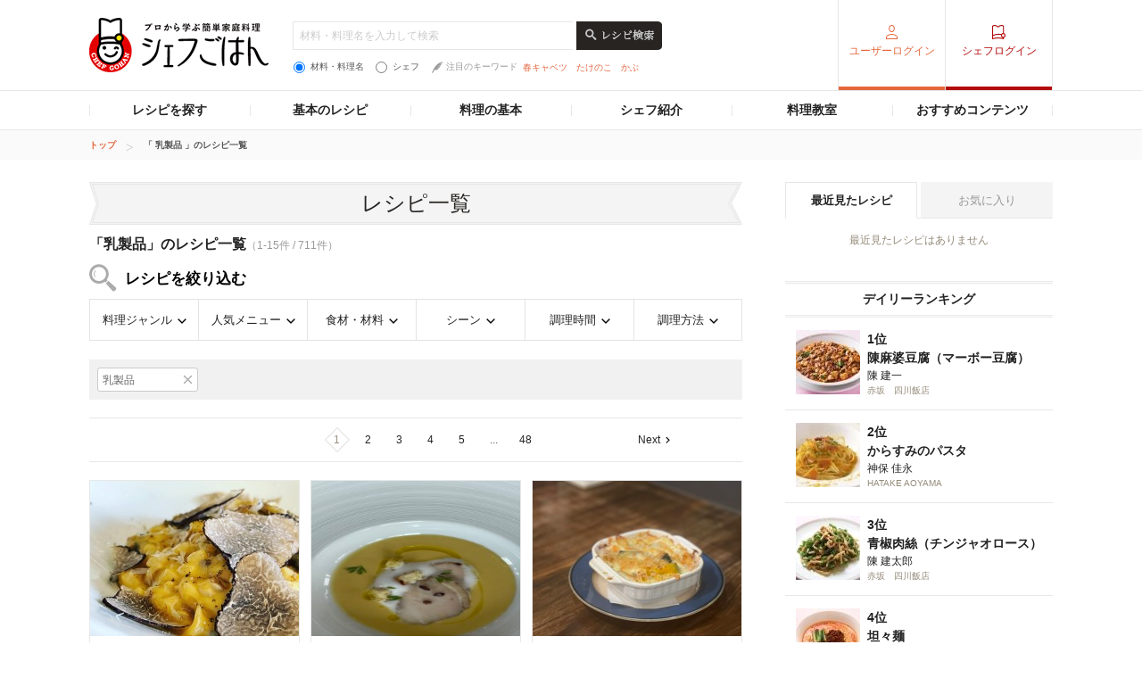

--- FILE ---
content_type: text/html; charset=utf-8
request_url: https://www.google.com/recaptcha/api2/aframe
body_size: 268
content:
<!DOCTYPE HTML><html><head><meta http-equiv="content-type" content="text/html; charset=UTF-8"></head><body><script nonce="IDYZRIh6n-Mlq4nQ3_AZvg">/** Anti-fraud and anti-abuse applications only. See google.com/recaptcha */ try{var clients={'sodar':'https://pagead2.googlesyndication.com/pagead/sodar?'};window.addEventListener("message",function(a){try{if(a.source===window.parent){var b=JSON.parse(a.data);var c=clients[b['id']];if(c){var d=document.createElement('img');d.src=c+b['params']+'&rc='+(localStorage.getItem("rc::a")?sessionStorage.getItem("rc::b"):"");window.document.body.appendChild(d);sessionStorage.setItem("rc::e",parseInt(sessionStorage.getItem("rc::e")||0)+1);localStorage.setItem("rc::h",'1762507133733');}}}catch(b){}});window.parent.postMessage("_grecaptcha_ready", "*");}catch(b){}</script></body></html>

--- FILE ---
content_type: text/css
request_url: https://c-chefgohan.gnst.jp/assets/consumer/pc/common/css/colorbox.css
body_size: 1573
content:
/*
    Colorbox Core Style:
    The following CSS is consistent between example themes and should not be altered.
*/
#colorbox, #cboxOverlay, #cboxWrapper{position:absolute; top:0; left:0; z-index:9999; overflow:hidden;}
#cboxWrapper {max-width:none;}
#cboxOverlay{position:fixed; width:100%; height:100%;}
#cboxMiddleLeft, #cboxBottomLeft{clear:left;}
#cboxContent{position:relative;}
#cboxLoadedContent{overflow:auto; -webkit-overflow-scrolling: touch;}
#cboxTitle{margin:0;}
#cboxLoadingOverlay, #cboxLoadingGraphic{position:absolute; top:0; left:0; width:100%; height:100%;}
#cboxPrevious, #cboxNext, #cboxClose, #cboxSlideshow{cursor:pointer;}
.cboxPhoto{float:left; margin:auto; border:0; display:block; max-width:none; -ms-interpolation-mode:bicubic;}
.cboxIframe{width:100%; height:100%; display:block; border:0; padding:0; margin:0;}
#colorbox, #cboxContent, #cboxLoadedContent{box-sizing:content-box; -moz-box-sizing:content-box; -webkit-box-sizing:content-box;}

/*
    User Style:
    Change the following styles to modify the appearance of Colorbox.  They are
    ordered & tabbed in a way that represents the nesting of the generated HTML.
*/
#cboxOverlay{
    /*background:url(../img/modal/overlay.png) repeat 0 0;*/
    background: #000;
    opacity: 0.55;
}
#colorbox{outline:0;}
    #cboxTopLeft{width:21px; height:21px;}
    #cboxTopRight{width:21px; height:21px;}
    #cboxBottomLeft{width:21px; height:21px;}
    #cboxBottomRight{width:21px; height:21px;}
    #cboxMiddleLeft{width:21px;}
    #cboxMiddleRight{width:21px;}
    #cboxTopCenter{height:21px;}
    #cboxBottomCenter{height:21px;}
    #cboxContent{background:#fff; overflow:hidden; border-radius: 5px;}
        .cboxIframe{background:#fff;}
        #cboxError{padding:50px; border:1px solid #ccc;}
        #cboxLoadedContent{ /*margin-bottom:28px; */}
        #cboxTitle{position:absolute; bottom:4px; left:0; text-align:center; width:100%; color:#949494;}
        #cboxCurrent{position:absolute; bottom:4px; left:58px; color:#949494;}

        /* these elements are buttons, and may need to have additional styles reset to avoid unwanted base styles */
        #cboxPrevious, #cboxNext, #cboxSlideshow, #cboxClose {border:0; padding:0; margin:0; overflow:visible; width:auto; background:none; }

        /* avoid outlines on :active (mouseclick), but preserve outlines on :focus (tabbed navigating) */
        #cboxPrevious:active, #cboxNext:active, #cboxSlideshow:active, #cboxClose:active {outline:0;}

        #cboxSlideshow{position:absolute; bottom:4px; right:30px; color:#0092ef;}
        #cboxPrevious{position:absolute; bottom:0; left:0;width:25px; height:25px; text-indent:-9999px;}
        #cboxPrevious:hover{background-position:-75px -25px;}
        #cboxNext{position:absolute; bottom:0; left:27px;width:25px; height:25px; text-indent:-9999px;}
        #cboxNext:hover{background-position:-50px -25px;}
        #cboxClose{position:absolute; background: url(/common/img/modal/btn_close01.png) 0 0 no-repeat; top:20px; right:20px;width:28px; height:28px; text-indent:-9999px; z-index: 9000;}

/*
  The following fixes a problem where IE7 and IE8 replace a PNG's alpha transparency with a black fill
  when an alpha filter (opacity change) is set on the element or ancestor element.  This style is not applied to or needed in IE9.
  See: http://jacklmoore.com/notes/ie-transparency-problems/
*/
.cboxIE #cboxTopLeft,
.cboxIE #cboxTopCenter,
.cboxIE #cboxTopRight,
.cboxIE #cboxBottomLeft,
.cboxIE #cboxBottomCenter,
.cboxIE #cboxBottomRight,
.cboxIE #cboxMiddleLeft,
.cboxIE #cboxMiddleRight {
    filter: progid:DXImageTransform.Microsoft.gradient(startColorstr=#00FFFFFF,endColorstr=#00FFFFFF);
}

/* add css */
#inline-content,
#inline-content02,
#inline-content03 {
	display: none;
	padding: 20px 0;
}
#cboxLoadedContent > div,
#cboxContent #inline-content,
#cboxContent #inline-content02,
#cboxContent #inline-content03 {
	display: block;
}

#cboxContent #inline-content03 #cboxClose {
    display: none;
}


#inline-content h1,
#inline-content02 h1 {
	border-bottom: 1px solid #e7e7e7;
	color: #222;
	font-size: 24px;
	margin-bottom: 20px;
	padding-bottom: 12px;
	text-align: center;
}


/* card detail */
#mailbox, #mobile-mailbox {
    text-align: left;
    width: 450px;
    margin: 0 auto;
    z-index: 10000;
    font-size: 12px;
}

#mailbox div, #mobile-mailbox div {
    background-color: #FFFFFF;
    border: 5px solid #dfdfdf;
    padding: 15px;
    position: relative;
}

#mailbox div p strong, #mobile-mailbox div p strong {
    color: #c8240b;
    font-size: 18px;
}

#mailbox table, #mobile-mailbox table {
    width: 100%;
    border-right: 1px solid #dadada;
    border-top: 1px solid #dadada;
    margin-top: 20px;
    margin-bottom: 20px;
}

#mailbox th, #mobile-mailbox th {
    background-color: #c8240b;
    border-left: 1px solid #dadada;
    border-bottom: 1px solid #dadada;
    padding: 10px;
    color: #fff;
    font-weight: bold;
    width: 40px;
    vertical-align: middle;
    white-space: nowrap;
}

#mailbox td, #mobile-mailbox td {
    border-left: 1px solid #dadada;
    border-bottom: 1px solid #dadada;
    padding: 10px;
    vertical-align: middle;
    width: 348px;
}

#mailbox td input, #mobile-mailbox td input {
    width: 171px;
}

#mailbox textarea, #mobile-mailbox textarea {
    width: 386px;
    height: 200px;
}

#mailbox ul, #mobile-mailbox ul {
    text-align: center;
    padding: 0;
}

#mailbox li, #mobile-mailbox li {
    display: inline;
}

#mailbox li input, #mobile-mailbox li input {
    padding: 5px;
    cursor: pointer;
}


--- FILE ---
content_type: text/css
request_url: https://c-chefgohan.gnst.jp/search/css/style.css
body_size: 1264
content:
@charset "utf-8";
/* =========================================================
検索フォームのCSS

*
========================================================= */

/* pagenation-head
--------------------------------------------------------- */

ul.list-searchOption {
    overflow: hidden;
    padding: 9px;
    background-color: #f1f1f1;
}
ul.list-searchOption > li {
    float: left;
}
ul.list-searchOption > li:not(:first-child) {
    margin-left: 7px;
}
ul.list-searchOption > li span {
    box-sizing: border-box;
    display: block;
    position: relative;
    overflow: hidden;
    white-space: nowrap;
    text-overflow: ellipsis;
    width: 113px;
    padding: 4px 21px 3px 5px;
    border: 1px solid #cbcbcb;
    border-radius: 3px;
    font-size: 12px;
    color: #666;
    background-color: #fff;
}
ul.list-searchOption > li span {
    color: #666;
}
ul.list-searchOption > li span > a.btn-searchCategory-close {
    position: absolute;
    right: 3px;
    top: 50%;
    width: 11px;
    height: 11px;
    padding: 3px 2px 3px;
    margin-top: -9px;
    background: url(/search/img/btn_search_close_11x11_01.png) 2px 3px no-repeat;
}
ul.list-searchCategory + ul.list-searchOption {
    margin-top: 21px;
}
.pagenation-head + .pagenation-link {
    margin-top: 20px;
}
/* pagenation-head
--------------------------------------------------------- */

.pagenation-head {
    box-sizing: border-box;
}

.ttl-search {
    margin-top: 10px;
    padding-left: 40px;
    font-size: 17px;
    line-height: 2;
    color: #000;
    background: url(/search/img/ico_search_ttl_01_31x31.png) top left no-repeat;
}

/* 第１階層 */
ul.list-searchCategory {
    border: 1px solid #e4e4e4;
}
ul.list-searchCategory:after {
    content: "";
    display: block;
    height: 0;
    overflow: hidden;
    visibility: hidden;
    clear: both;
}
    ul.list-searchCategory > li {
        float: left;
        width: 121px;
        text-align: center;
        position: relative;
        z-index: 1;
    }
    ul.list-searchCategory > li.is-active {}
    ul.list-searchCategory > li:last-child {
        float: left;
        width: 120px;
        text-align: center;
    }
    ul.list-searchCategory > li:not(:first-child) {
        border-left: 1px solid #e4e4e4;
    }
        ul.list-searchCategory > li > a {
            display: block;
            font-size: 13px;
            padding: 13px 0;
            text-decoration: none;
        }
        ul.list-searchCategory > li > a:after {
            content: "";
            display: inline-block;
            width: 10px;
            height: 6px;
            margin-left: 6px;
            background: url(/search/img/ico_search_arrow_10x6_01.png) no-repeat;
        }
        ul.list-searchCategory > li > a:hover {
            color: #222;
            background-color: #fcede8;
        }
        ul.list-searchCategory > li.is-active > a {
            color: #e3673f;
            background-color: #fcede8;
        }
        ul.list-searchCategory > li.is-active > a:after {
            background: url(/search/img/ico_search_arrow_10x6_02.png) no-repeat;
        }
            /* 共通部分 */
            ul.list-searchCategory > li ul.f02 li {
                font-size: 13px;
                font-weight: bold;
            }
            ul.list-searchCategory > li ul.f02 li.nodata {
                padding: 9px 5px 9px 12px;
                color: #999;
            }
            ul.list-searchCategory > li ul.f02 li > a {
                display: block;
                padding: 5px;
                text-decoration: none;
            }
            ul.list-searchCategory > li ul.f02 li > a > span {
                display: block;
                padding: 4px 0;
                border-radius: 2px;
            }
            ul.list-searchCategory > li ul.f02 li > a:hover > span,
            ul.list-searchCategory > li ul.f02 li.is-active > a > span{
                color: #e3673f;
                background-color: #fcede8;
            }
            ul.list-searchCategory > li ul.f02 li.is-active > a:after {
                content: "";
                position: absolute;
                top: 0;
                right: -1px;
                width: 1px;
                height: 100%;
                background-color: #fff;
                z-index: 100;
            }
            ul.list-searchCategory > li ul.f02 li.is-active > a {
                position: relative;
            }
            ul.list-searchCategory > li ul.f02 li.is-active > ul {
            }
            /* 第２階層 */
            ul.list-searchCategory > li > .pulldownContents {
                display: none;
                position: absolute;
                left: -1px;
                width: 100%;
                background-color: #fff;
                border: 1px solid #e4e4e4;
            }
            ul.list-searchCategory > li.is-active > .pulldownContents {
            }
            ul.list-searchCategory > li ul.f02 {
                position: relative;
            }


                ul.list-searchCategory > li ul.f02 > li {}
                    ul.list-searchCategory > li ul.f02 > li > a {}
                        /* 第３階層 */
                        ul.list-searchCategory > li ul.f02 li ul {
                            display: none;
                            position: absolute;
                            top: 0;
                            left: 100%;
                            min-height: 100%;
                            background-color: #fff;
                            border: 1px solid #e4e4e4;
                            border-top: none;
                        }
        /* バリエーション */
        /* menulists */
        ul.list-searchCategory > li ul.f02 > li .menulists {
            overflow: hidden;
        }
        ul.list-searchCategory > li ul.f02 > li .menulists > ul {
            display: block !important;
            position: static;
            float: left;
            width: 33.333%;
            border: none;
        }
        ul.list-searchCategory > li ul.f02 > li .menulists ul > li {
        }

        /* category01 */
        ul.list-searchCategory > li.category01 {}
        /* category01 */
        ul.list-searchCategory > li.category02 {}
        ul.list-searchCategory > li.category02 > .pulldownContents  {
            width: 175px;
        }
        ul.list-searchCategory > li.category02 ul.f02 > li {
            text-align: left;
        }
        ul.list-searchCategory > li.category02 ul.f02 li > a {
            border-bottom: 1px solid #fff;
            border-top: 1px solid #fff;
        }
        ul.list-searchCategory > li.category02 ul.f02 li.is-active > a {
            padding-right: 0;
            border-bottom: 1px solid #e4e4e4;
        }
        ul.list-searchCategory > li.category02 ul.f02 li.is-active:not(:first-child) > a {
            border-top: 1px solid #e4e4e4;
        }
        ul.list-searchCategory > li.category02 ul.f02 li.is-active:not(:last-child) > a {
        }
        ul.list-searchCategory > li.category02 ul.f02 li > a > span {
            padding-left: 8px;
        }
        ul.list-searchCategory > li.category02 ul.f02 > li ul.f03 {
            width: 432px;
        }
        /* category01 */
        ul.list-searchCategory > li.category03 {}
        ul.list-searchCategory > li.category03 > .pulldownContents  {
            width: 175px;
        }
        ul.list-searchCategory > li.category03 ul.f02 > li {
            text-align: left;
        }
        ul.list-searchCategory > li.category03 ul.f02 li > a {
            border-bottom: 1px solid #fff;
            border-top: 1px solid #fff;
        }
        ul.list-searchCategory > li.category03 ul.f02 li.is-active > a {
            padding-right: 0;
            border-bottom: 1px solid #e4e4e4;
        }
        ul.list-searchCategory > li.category03 ul.f02 li.is-active:not(:first-child) > a {
            border-top: 1px solid #e4e4e4;
        }
        ul.list-searchCategory > li.category03 ul.f02 li.is-active:not(:last-child) > a {
        }
        ul.list-searchCategory > li.category03 ul.f02 li > a > span {
            padding-left: 8px;
        }
        ul.list-searchCategory > li.category03 ul.f02 > li ul.f03 {
            width: 162px;
        }
        ul.list-searchCategory > li.category03 ul.f02 > li ul.f03 > li ul.f04 {
            width: 147px;
        }
        /* category01 */
        ul.list-searchCategory > li.category04 {}
        ul.list-searchCategory > li.category04 > .pulldownContents  {
            width: 175px;
        }
        ul.list-searchCategory > li.category04 ul.f02 > li {
            text-align: left;
        }
        ul.list-searchCategory > li.category04 ul.f02 li > a {
            border-bottom: 1px solid #fff;
            border-top: 1px solid #fff;
        }
        ul.list-searchCategory > li.category04 ul.f02 li.is-active > a {
            padding-right: 0;
            border-bottom: 1px solid #e4e4e4;
        }
        ul.list-searchCategory > li.category04 ul.f02 li.is-active:not(:first-child) > a {
            border-top: 1px solid #e4e4e4;
        }
        ul.list-searchCategory > li.category04 ul.f02 li.is-active:not(:last-child) > a {
        }
        ul.list-searchCategory > li.category04 ul.f02 li > a > span {
            padding-left: 8px;
        }
        ul.list-searchCategory > li.category04 ul.f02 > li ul.f03 {
            width: 188px;
        }
        /* category01 */
        ul.list-searchCategory > li.category05 {}
        /* category01 */
        ul.list-searchCategory > li.category06 {}


/* option
--------------------------------------------------------- */

.ttl-search + ul.list-searchCategory {
    margin-top: 5px;
}


--- FILE ---
content_type: application/javascript
request_url: https://c-chefgohan.gnst.jp/search/js/search.js
body_size: 332
content:
/* ----------------------------------------------------------
 *
 *
 * ---------------------------------------------------------- */
$(function(){
    var $trgF01 = $('.list-searchCategory > li > a'),
        $trgF02 = $('.list-searchCategory > li.category01 ul:not(.f02) > li,.list-searchCategory > li.category02 ul.f02 > li,.list-searchCategory > li.category03 ul:not(.f04) > li,.list-searchCategory > li.category04 ul:not(.f03) > li,.list-searchCategory > li.category05 ul:not(.f02) > li,.list-searchCategory > li.category06 ul:not(.f02) > li');

    /* 第１階層 */
    $trgF01.on('click',function(){
        $(this).parent().siblings('li').not(this).children('.pulldownContents').slideUp('fast');
        $(this).parent().siblings('li').not(this).removeClass('is-active');
        if( $(this).next('.pulldownContents').css('display') == "none" ){
            $(this).parent().addClass('is-active');
            $(this).next('.pulldownContents').slideDown();
        }else if( $(this).next('.pulldownContents').css('display') == "block" ){
            $(this).parent().removeClass('is-active');
            $(this).next('.pulldownContents').slideUp('fast');
        }
        return false;
    });
    /* ボタン外の部分をクリックしても閉じる */
    $('#page').on('click',function(){
        $trgF01.parent().removeClass('is-active');
        $trgF01.next('.pulldownContents').slideUp('fast');
    });

    /* 第２階層 */
    $trgF02.hover(function(){
        $(this).addClass('is-active');
        if(!($(this).children('ul').length)){
            $(this).children('a').css('padding-right', '5px');
            $(this).children('a').css('border-right', '1px solid #e4e4e4');
        }
        $('>ul',this).show();
        $('ul.f02').css('min-height',$('>ul',this).innerHeight());
    },function(){
        $(this).removeClass('is-active');
        $(this).children('a').css('padding-right', '0');
        $(this).children('a').css('border-right', 'none');
        $('>ul',this).hide();
        $('ul.f02').css('min-height','0');
    });
});


--- FILE ---
content_type: application/javascript; charset=utf-8
request_url: https://fundingchoicesmessages.google.com/f/AGSKWxW6W6mLjbFxbt0fBT8WOtECQ8ouahEG8chCMyAPxfu38K0NOjA7SeyLtrWCVNqZMD5RKsyOyZ9qqzx-4Y9J3wIZ_iwYg4wxj7evGkEWw3s7vc1QRItdXDymPNbnuNOkPOaeRBYbvpoNM66qeYinqCohMeHq54zkmXW_yWSM1IleREF1jW0g8PNc2-T7/__750x100.-ad-right./siframead./getAdsForClient?/initlayeredwelcomead-
body_size: -1283
content:
window['dcfaf8f6-6b83-422c-ab49-e1488de18243'] = true;

--- FILE ---
content_type: application/javascript
request_url: https://c-chefgohan.gnst.jp/assets/consumer/pc/shared/js/common.js
body_size: 3711
content:
// JavaScript Document

/* --------------------------------------------------------------------------------------
 　各種ユニット
--------------------------------------------------------------------------------------- */

$(function (){
	cardlink();
	rollover();
	anchor();
	//Seach(); /* 20160519 remove */
	tab();
	login();
	pulldown();
	autoheight();
	sonota();
	IEpng();
	pagercenter();
	goikenBox();
});

var ID = $("body").attr("id");

/* --------------------------------------------------------------------------------------
 　カードのリンク
--------------------------------------------------------------------------------------- */

var cardlink = function (){
	function linksbox(selecter) {
		$(selecter).on("click", function() {
			var init = {
				link : $(this).find("a").attr("href")
			};

			location.href = init["link"];
		});
	};

	//linksbox("ul.cooklist li:has(a)"); //基本の100；
	linksbox("div.recipe div.innerbox"); //レシピ一覧；
	linksbox("ul.list div.innerbox"); //シェフ詳細；
};


/* --------------------------------------------------------------------------------------
 　ロールオーバー
--------------------------------------------------------------------------------------- */

var rollover = function (){
	$(".over").on("mouseover", function (){ $(this).stop().fadeTo("normal",0.5); });
	$(".over").on("mouseout", function (){ $(this).stop().fadeTo("normal",1); });
};

/* --------------------------------------------------------------------------------------
 　アンカーリンク
--------------------------------------------------------------------------------------- */

var anchor = function () {
	var init = {
		listbtn  : $("#base100 #btn-set li"),
		pagetop  : $("p.pagetop"),
		joinchef : $("p.join_chef").get(),
		length   : $("#catbox").contents("div").length,
		speed    : "slow",
		title    : "",
		Index    : 0,
		offTop   : 0
	};

	//カテゴリー
	init["listbtn"].on("click", function (){
		init["Index"] = parseInt($(this).index() + 1);
			init["offTop"] = parseInt($("#catbox").children("div:nth-child(" + init["Index"] + ")").offset().top);
			if (init["Index"] == 1 ) init["offTop"] = parseInt($("#catbox").children("div:nth-child(" + init["Index"] + ")").offset().top - 30);

			$(this).blur();
			if ($.browser.opera ? document.compatMode == "BackCompat" ? "body" : "html" :"html,body") {
				$("html").animate({ scrollTop : init["offTop"] }, init["speed"]);
			};

			if (! $.browser.opera) $("html,body").animate({ scrollTop : init["offTop"] }, init["speed"]);
		return false;
	});

	//ページトップ
	init["pagetop"].on("click", function (){
		$(this).blur();
		if ($.browser.opera ? document.compatMode == "BackCompat" ? "body" : "html" :"html,body") {
			$("html").animate({ scrollTop : 0 }, init["speed"]);
		};

		if (! $.browser.opera) $("html,body").animate({ scrollTop : 0 }, init["speed"]);
	});

	//参加シェフ
	$(init["joinchef"]).on("click", function (){
		var posiTop = parseInt($("#jointtl").offset().top - 30);

		$(this).blur();
		if ($.browser.opera ? document.compatMode == "BackCompat" ? "body" : "html" :"html,body") {
			$("html").animate({ scrollTop : posiTop }, init["speed"]);
		};

		if (! $.browser.opera) $("html,body").animate({ scrollTop : posiTop }, init["speed"]);
		return false;
	});
};
/* --------------------------------------------------------------------------------------
 　検索部分
--------------------------------------------------------------------------------------- */
/*
var Seach = function (){
  $('input[name=search]').placeholder({text: '材料・料理名で検索', blur: '#aeaeae', focus:'#111'});
};
*/

/* --------------------------------------------------------------------------------------
 　タブ
--------------------------------------------------------------------------------------- */

var tab = function (){
	var init = {
		box    : "div.tabbox",
		tab    : "ul.tab",
		tag    : $("ul.tab li").not("li.total"),
		index  : 0,
		src    : "",
		Path   : ""
	};

	init["tag"].on("click touchstart", function (){
		init["index"] = parseInt($(this).index() + 1);

		//初期化
		$(this).parents("ul.tab").find("li").not("li.total").each(function (){
			init["src"] = $(this).find("img").attr("src").replace("_over.",".");
			$(this).find("img").attr("src",init["src"]);
		});

		$(this).parents(init["box"]).find("div.inner_01,div.inner_02,div.inner_03").css("display","none");
		$(this).parents(init["tab"]).find("li.total p").css("display","none");

		//画像変更
		init["Path"] = $(this).find("img").attr("src").replace(".","_over.");
		$(this).find("img").attr("src",init["Path"]);

		//タブの切り替え
		$(this).parents(init["box"]).find("div.inner_0" + init["index"]).css("display","block");
		$(this).parents(init["tab"]).find("li.total p:nth-child(" + init["index"] + ")").css("display","block");
	});
};

/* --------------------------------------------------------------------------------------
 　ログイン
--------------------------------------------------------------------------------------- */

var login = function (){
  $("#loginmenu li:first-child a").on('click', function (event) {
    _login();
    return false;
  });
};

function _login (params) {
  if ( typeof params != 'undefined' ) {
    params = '&' + params;
  } else {
    params = '';
  }
  location.href = '/login/?next=' + encodeURIComponent(location.href) + params;
}

/* --------------------------------------------------------------------------------------
 　プルダウン
--------------------------------------------------------------------------------------- */

var pulldown = function (){
	var init = {
		btn      : $("li.pullmenu,li.loginbtn,li.g-base,li.g-recommend,li.g-contest").get(),
		//btn      : $("a.has-submenu").get(),

		menu     : $("#gmenu,#loginmenu,#basemenu,#header,#recommendmenu,#contestmenu").get(),
		out      : $("#gmenu,#loginmenu,#basemenu,#recommendmenu,#contestmenu").get(),
		posiTop  : 0,
		posiLeft : 0
	};

	//マウスオーバー
	$(init["btn"]).on("mouseenter", function (){

		$(this).find("img").attr("src",'/shared/img/navi_edit_over.gif');

		var Class = $(this).attr("class");

		if (Class == "loginbtn"){

			init["posiTop"] = parseInt($(this).offset().top + 30);
			init["posiLeft"] = parseInt($(this).offset().left - 25);

			$("#loginmenu").css({
				"top"     : init["posiTop"],
				"left"    : init["posiLeft"],
				"display" : "block"
			});

		} else if (Class === "pullmenu") {
			init["posiTop"] = parseInt($(this).offset().top + 30);
			init["posiLeft"] = parseInt($(this).offset().left - 86);

			$("#gmenu").css({
				"top"     : init["posiTop"],
				"left"    : init["posiLeft"],
				"display" : "block"
			});
		} else if (Class === "g-base") {
			init["posiTop"] = parseInt($(this).offset().top + 30);
			init["posiLeft"] = parseInt($(this).offset().left - 1);

			$("#basemenu").css({
				"top"     : init["posiTop"],
				"left"    : init["posiLeft"],
				"display" : "block"
			});
		} else if (Class === "g-recommend") {
			init["posiTop"] = parseInt($(this).offset().top + 30);
			init["posiLeft"] = parseInt($(this).offset().left - 1);

			$("#recommendmenu").css({
				"top"     : init["posiTop"],
				"left"    : init["posiLeft"],
				"display" : "block"
			});
		} else if (Class === "g-contest") {
			init["posiTop"] = parseInt($(this).offset().top + 30);
			init["posiLeft"] = parseInt($(this).offset().left - 1);

			$("#contestmenu").css({
				"top"     : init["posiTop"],
				"left"    : init["posiLeft"],
				"display" : "block"
			});
		}

		$(this).find("img").attr("src",'/shared/img/navi_edit_over.gif');
	    $('.has-submenu').on('click', function(e) { e.preventDefault(); });

		return false;
	});

	$(init["out"]).on("mouseenter", function (){

		var menu_id = $(this).attr("id");

		if (menu_id === "loginmenu") {
			$("#loginmenu").css({"display" : "block"});

		} else if (menu_id === "gmenu") {
			$("#gmenu").css({"display" : "block"});

		} else if (menu_id === "basemenu") {
			$("#basemenu").css({"display" : "block"});

		} else if (menu_id === "recommendmenu") {
			$("#recommendmenu").css({"display" : "block"});

		} else if (menu_id === "contestmenu") {
			$("#contestmenu").css({"display" : "block"});

		}

	});

	//マウスアウト
	$(init["btn"]).on("mouseleave", function (){

		var Class = $(this).attr("class");

		$(init["btn"]).find("img").attr("src",'/shared/img/navi_edit.gif');

		if (Class == "loginbtn"){
			$("#loginmenu").css({"display" : "none"});

		} else if (Class === "pullmenu") {
			$("#gmenu").css({"display" : "none"});

		} else if (Class === "g-base") {
			$("#basemenu").css({"display" : "none"});

		} else if (Class === "g-recommend") {
			$("#recommendmenu").css({"display" : "none"});

		} else if (Class === "g-contest") {
			$("#contestmenu").css({"display" : "none"});

		}

	 });

	$(init["out"]).on("mouseleave", function (){
		$(init["btn"]).find("img").attr("src",'/shared/img/navi_edit.gif');
		$(init["out"]).css("display","none");
	});

	//クリック
	$(init["out"]).find("li").on("click",function (){
		var link = $(this).find("a").attr("href");
		location.href = link;
		$(init["out"]).css("display","none");
		return false;
	});
};




/* --------------------------------------------------------------------------------------
 　高さを代入
--------------------------------------------------------------------------------------- */

var autoheight = function (){

	function heightEvent(tag) {
		$(window).on("load", function () {
			var init = {
				boxheight : new Array(),
				box       : $(tag).get()
			};

			for(var i=0; i<$(init["box"]).length; i++) { Array.prototype.push.apply(init["boxheight"], [$(init["box"][i]).height()]); };

			init["boxheight"].sort(function(a,b){ return(b-a); });

			for(var i=0; i<$(init["box"]).length; i++) { $(init["box"][i]).css("height",(init["boxheight"][0])); };
		});
	};

	switch (ID) {

        /*case "mypage": //マイページ
			heightEvent("div.cookbox div.innerbox");
			break;*/

		case "base100": //基本の100
			heightEvent("ul.cooklist div.innerbox");
			break;

		case "basepasta": //基本の100
			heightEvent("ul.cooklist div.innerbox");
			break;

		case "baserice": //基本のごはん
			heightEvent("ul.cooklist div.innerbox");
			break;

		case "basewashoku": //BaseWashoku
			heightEvent("ul.cooklist div.innerbox");
			break;

		case "chef_detail": //シェフの詳細
			heightEvent("#chef_detail #wrapper .list li div.innerbox");
			break;

		case "print": //印刷
			heightEvent("ol li");
			break;

		case "card-contest": //コンテスト一覧
			heightEvent("div.c-recipe div.innerbox");
			break;

		case "user-contest": //ユーザーコンテストのカード一覧
			heightEvent("#join-recipe div.innerbox");
			break;

		case "result": //コンテスト結果発表
			heightEvent("div.listbox div");
			heightEvent("div.thirdlist div.recipebox");
			break;

		case "kodawari-card": //コンテスト結果発表
			heightEvent("div.c-recipe div.innerbox");
			break;

		case "kodawari": //こだわり食材TOP
			heightEvent("div.list dl");
			heightEvent("div.list h2");
			heightEvent("div.list p.detail");
			break;

		case "ippin": //逸品レシピ
			heightEvent("div.card span.card-inner");
			break;
	};
};


/* --------------------------------------------------------------------------------------
 　IE7カードリンク
--------------------------------------------------------------------------------------- */
// 2016/1/12 IE7対応終了
var IE_card = function (){
};

/* --------------------------------------------------------------------------------------
 　その他
--------------------------------------------------------------------------------------- */

function sonota () {
	// 退会の確認
	$('#withdrawform').on('submit', function (event) {
		if ( !confirm('このフォームを送信するとシェフごはんをご利用いただけなくなります。\n送信してもよろしいですか？') ) {
			event.preventDefault();
		}
	});
}

/* --------------------------------------------------------------------------------------
 　透過PNG
--------------------------------------------------------------------------------------- */

var IEpng = function (){
	if(jQuery.browser.msie && $("p.popup_close img").length){
		var tag = $("p.popup_close img").get();
			src = $(tag).attr("src");

		if(src.substr(src.length-4) === '.png' || src.substr(src.length-4) === '.PNG'){
			if ($(tag).hasClass("nofilter")) return false;
			else $(tag).css("filter","progid:DXImageTransform.Microsoft.AlphaImageLoader(enabled='true',sizingMethod='crop',src='" + src + "')");
		};
 	};
};

/* --------------------------------------------------------------------------------------
 　ページャーを真ん中に
--------------------------------------------------------------------------------------- */

var pagercenter = function (){
	function centerevent() {
		var init = {
			list      : $("#pager li").get(),
			activebtn : $("#pager li.active a").get(),
			pre       : $("#pager li:first-child").get(),
			next      : $("#pager li:last-child").get(),
			prebtn    : $("p.pre").get(),
			nextbtn   : $("p.next").get(),
			cursor    : "default"
		};

		var size = {
			pre   : $("p.pre").width(),
			next  : $("p.next").width(),
			box   : $("#pager").width(),
			pager : $("#pager ul").width()
		};

		var boxwidth = parseInt(size["box"] - (size["pre"] + size["next"]));
		var MarginL = boxwidth - size["pager"];

		$("#pager ul").css("margin-left",(MarginL/2));

		function btnevent(tag) {
			$(tag).css({
				"visibility" : "hidden",
				"cursor"  : init["cursor"]
			}).find("a").css("cursor",init["cursor"]);
			$(tag).on("click", function (){ return false; });
		};

		$(init["activebtn"]).on("click", function (){ return false;});

		$(window).on("load", function (){
			if ($(init["list"]).length > 1 && $(init["pre"]).attr("class") === "active") btnevent(init["prebtn"]);
			else if ($(init["list"]).length > 1 && $(init["next"]).attr("class") === "active") btnevent(init["nextbtn"]);
			else if ($(init["list"]).length === 1) btnevent("p.pre,p.next");
		});
	};

	switch (ID) {
		case "chefindex": //カテゴリー
			centerevent();
			break;

		case "chef_detail": //シェフ詳細
			centerevent();
			break;

		case "card-contest": //コンテストレシピ一覧
			centerevent();
			break;

		case "kodawari-card": //こだわり一覧
			centerevent();
			break;
	};
};

/* --------------------------------------------------------------------------------------
 　ご意見ボックス
--------------------------------------------------------------------------------------- */

var goikenBox = function () {
	var form  = $("#banner form").get(),
		btn   = $(form).find("input").get(),
		area  = $(form).find("textarea").get(),
		comp  = $(form).find("div.comp").get(),
		Notxt = "ご意見、ご感想が入力されていません。";

	//クリック
	$(form).on("submit", function(event) {
		event.preventDefault();

		if ($(area).val().length === 0) $(area).val(Notxt);
		else if ($(area).val() !== Notxt && $(area).val().length > 0){ //テキストエリアに値が入力されていた場合

		$.ajax({
			'url' : $(form).prop('action'),
			'type': $(form).prop('method'),
			'dataType': 'JSON',
			'data': { 'message': $(area).val() }
			}).done(function(res){
				if ( !res.error ) {
					$(area).css("display","none");
					$(comp).css("display","block");
				} else {
					if ( res.error == 2 ) goikenOnFail();
					else alert(res.data);
				}
			}).fail(function(){
				goikenOnFail();
			});
		};

		return false;
	});

	//フォーカス
	$(area).on("focus", function() {
		if ($(area).val() === Notxt) $(area).val("");
	});

	function goikenOnFail () {
		alert('ご意見を送信できませんでした。\n時間をおいて再度お試しください。');
	}
};
